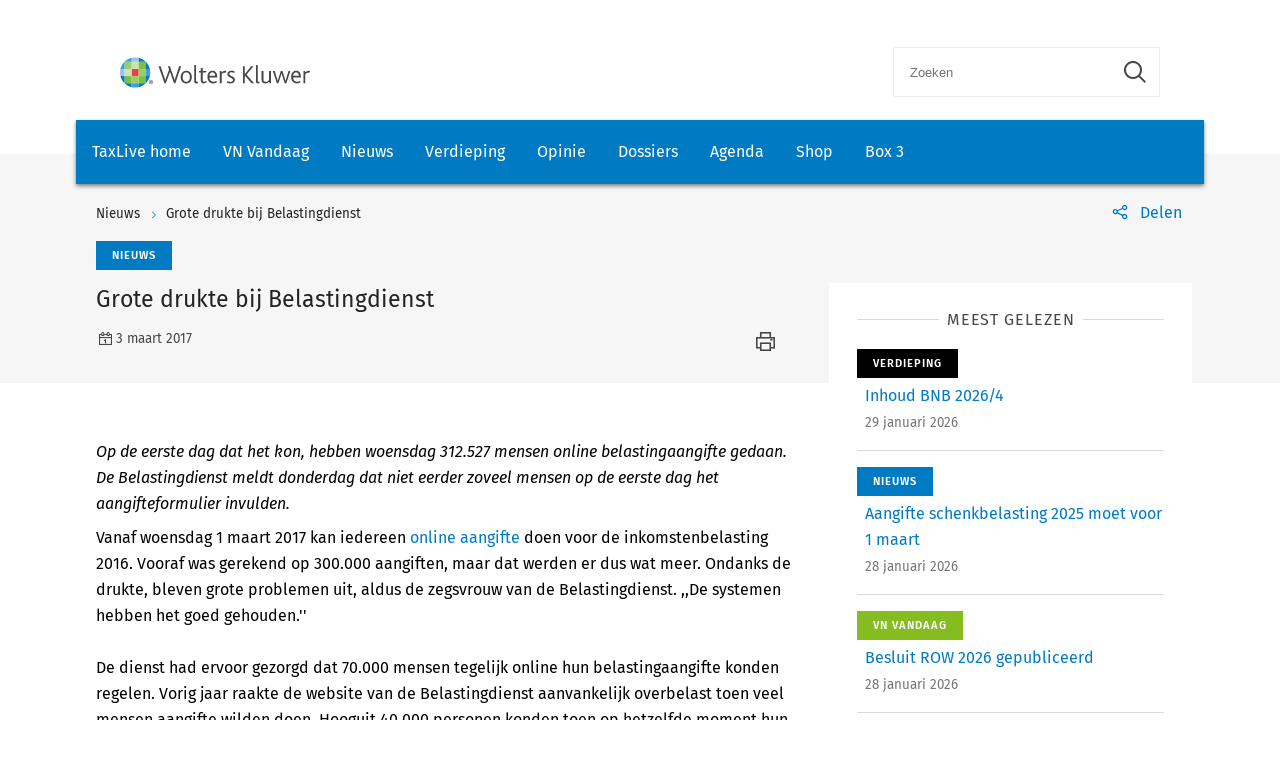

--- FILE ---
content_type: text/html; charset=utf-8
request_url: https://www.taxlive.nl/nl/documenten/nieuws/grote-drukte-bij-belastingdienst/
body_size: 8114
content:
    <!-- SOCIAL MEDIA SHARING SETTINGS -->
<!DOCTYPE html>
<html lang="en">
<head>
    <meta charset="UTF-8">
    <meta name="viewport" content="width=device-width, initial-scale=1.0">
    <meta http-equiv="X-UA-Compatible" content="ie=edge">
    <meta property="og:url" content="https://www.taxlive.nl/nl/documenten/nieuws/grote-drukte-bij-belastingdienst/" />
    <meta property="og:type" content="" />
    <meta property="og:title" content="Grote drukte bij Belastingdienst" />
    <meta property="og:description" content="Op de eerste dag dat het kon, hebben woensdag 312.527 mensen online belastingaangifte gedaan. De Belastingdienst meldt donderdag dat niet eerder zoveel mensen op de eerste dag het aangifteformulier invulden." />
    <meta property="og:image" content="" />

        <script src="https://cdn.userdatatrust.com/Y90015271S.js"></script>
<!-- Start GPT Async Tag -->
<script async='async' src='https://www.googletagservices.com/tag/js/gpt.js'></script>
<script>
  var gptadslots = [];
  var googletag = googletag || {cmd:[]};
</script>
<script>
  googletag.cmd.push(function() {

    var mappingCentralBanners = googletag.sizeMapping()
                            .addSize([325, 0], [320, 50])
                            .addSize([733, 0], [728, 90])
                            .build();

    //Adslot 1 declaration
    gptadslots.push(googletag.defineSlot('/4414/Kluwer_Taxlive.nl_documenten', [[320,50],[728,90]], 'div-gpt-ad-8513185-1')
                             .setTargeting('pos', ['top'])
                             .setTargeting('cat', ['nieuws'])
                             .defineSizeMapping(mappingCentralBanners)
                             .addService(googletag.pubads()));

    //Adslot 2 declaration
    gptadslots.push(googletag.defineSlot('/4414/Kluwer_Taxlive.nl_documenten', [[320,50],[728,90]], 'div-gpt-ad-8513185-2')
                             .setTargeting('pos', ['bottom'])
                             .setTargeting('cat', ['nieuws'])
                             .defineSizeMapping(mappingCentralBanners)
                             .addService(googletag.pubads()));

    googletag.pubads().enableSingleRequest();
    googletag.pubads().collapseEmptyDivs();
    googletag.enableServices();
  });
</script>
<!-- End GPT Async Tag -->        <link rel="icon" href="/icons/txl-icon.png">
    
    <link rel="stylesheet" href="/scripts/dist/NJBNewsDetailPage.css?v=sSzcJ0IFUTycXGKyKiOQh9cjztTmxUQlL_OM_YIfOXs" type="text/css" />

    <link rel="stylesheet" href="https://cdn.wolterskluwer.io/wk/icons/1.x.x/wk-icons-all-open.min.css">
    <link rel="stylesheet" href="https://cdn.wolterskluwer.io/wk/icons/1.x.x/wk-icons-all-filled.min.css">

    <style type="text/css">
        @media all and (min-width: 601px) {
            .wk-njb-magazine .wk-njb-magazine-detail .wk-njb-magazine-header .custom-ie-flex {
                flex: 1 1 80% !important;
            }
        }
    </style>
    <title>Grote drukte bij Belastingdienst</title>
    <meta name="description" content="">
    
    <!-- Google Tag Manager DataLayer -->
    <script>
        window.dataLayer = window.dataLayer || [];
    </script>
    <!-- End Google Tag Manager DataLayer -->
    <!-- Google Tag Manager -->
        <script>
            (function (w, d, s, l, i) {
                w[l] = w[l] || []; w[l].push({
                    'gtm.start':
                        new Date().getTime(), event: 'gtm.js'
                }); var f = Array.from(d.getElementsByTagName(s)).filter(script => script.src.includes('userdatatrust'))[0],
                    j = d.createElement(s), dl = l != 'dataLayer' ? '&l=' + l : ''; j.async = true; j.src =
                        'https://www.googletagmanager.com/gtm.js?id=' + i + dl; f.parentNode.insertBefore(j, f.nextSibling);
            })(window, document, 'script', 'dataLayer', 'GTM-M7KDP8H');</script>
    <!-- End Google Tag Manager -->

</head>
<body>
        <!-- Google Tag Manager (noscript) -->
        <noscript>
            <iframe src="https://www.googletagmanager.com/ns.html?id=GTM-M7KDP8H&gtm_cookies_win=x"
            height="0" width="0" style="display:none;visibility:hidden"></iframe>
        </noscript>
    <!-- End Google Tag Manager (noscript) -->

        <div id="fb-root"></div>
        <script>
            (function (d, s, id) {
                var js, fjs = d.getElementsByTagName(s)[0];
                if (d.getElementById(id)) return;
                js = d.createElement(s); js.id = id;
                js.src = "https://connect.facebook.net/en_US/sdk.js#xfbml=1&version=v3.0";
                fjs.parentNode.insertBefore(js, fjs);
            }(document, 'script', 'facebook-jssdk'));</script>
    <script type="text/x-template" id="spinner">
    <div class="spinnerWrapper" v-if="active"><wk-busy :size="size"></wk-busy></div>
</script>
    
<script type="text/x-template" id="searchbar-component">
    <div>
        <wk-search-form top-container-selector=".wk-header" filter-mode="all">
            <form class="wk-search wk-search-flat" role="search" @submit.prevent="doSubmit">
                <div class="wk-search-form-container">
                    <div class="wk-search-field">
                        <button class="wk-back-button wk-icon-arrow-left" type="button" title="Back" aria-label="Back"></button>
                        <div class="wk-search-container wk-field-has-icon">
                            <input v-model="searchQuery" @keyup="doQuery" class="wk-search-input" type="search" placeholder="Zoeken" aria-label="Search" name="q">
                            <button @click="clearSearch" class="wk-field-icon wk-field-icon-button" type="button" title="Clear search" aria-label="Clear search"><span class="wk-icon-close-circle" aria-hidden="true"></span></button>
                        </div>
                        <!-- Add .wk-active class to .wk-select-toggle in mobile view to open filer section-->
                        <button class="wk-search-submit wk-active" type="submit" aria-label="Submit search" title="Search submit"><span class="wk-icon-search"></span></button>
                    </div>
                    <div class="wk-popover wk-position-bottom-right">
                        <div class="wk-popover-body"><span class="wk-icon-thumbs-up"></span>Voer een deel van een titel, trefwoorden of auteurs in om artikelen te zoeken</div>
                    </div>
                    <!-- Add .wk-active class to .wk-list to make it visible-->
                    <div class="wk-list" role="listbox" aria-expanded="true">
                        <ul>
                        </ul>

                    </div>
                </div>
            </form>
        </wk-search-form>
    </div>
</script>


    <script type="text/x-template" id="viewCounter-component">
</script>
    <div id="app">
                <section class="wk-page-section" style="">
        <div class="wk-advertisement" style="text-align: center;margin: auto;">
            <div class="wk-advertisement-banner-container">
                <div id='div-gpt-ad-8513185-1'>
<script type="application/javascript">
document.addEventListener("DOMContentLoaded", () => {
  googletag.cmd.push(function() {
   googletag.display("div-gpt-ad-8513185-1");
});
console.log('Loaded');
});
</script>
</div>

            </div>
        </div>
    </section>


        <div class="wk-top-header wk-default-theme">
            
<wk-header>
    <header class="wk-header" role="banner">
        <div class="wk-header-container">
            <h1 class="wk-product-name-bar">
                <a class="wk-content-filter-item wk-logo" href="/" aria-label="Wolters Kluwer">
                        <img class="wk-logo-small" src="/media/mfmefo2k/wk-brand-small.svg" alt="NJB">
                        <img class="wk-njb-logo-large wk-logo-large" src="/media/orfn33co/wk-brand.svg" alt="NJB">
                </a>
            </h1>
            <div class="wk-header-tools">
                <!-- Add .wk-open class to .wk-search form in mobile and tablet view to open it-->
                <!-- Enable Update of search-suggestion-list-button with update-suggestions-list-search-button-enabled attribute,-->
                <!-- It is disabled by default-->
                <search-bar base-url="nl/search/"></search-bar>
                <div class="wk-header-nav">
                    <ul class="wk-nav">
                        <li class="wk-dropdown wk-nav-search" role="presentation"><a class="wk-search-toggle" href="javascript:void(0)" aria-label="Open search" title="Open submit"><span class="wk-icon-search"></span></a></li>
                    </ul>
                </div>
            </div>
        </div>
    </header>
</wk-header>
<wk-navbar>
    <div class="wk-navbar-wrapper">
        <nav class="wk-navbar wk-navbar-njb" role="navigation">
            
<div class="wk-navbar-container">
    <div class="wk-more-menu">
        <button class="wk-more-button wk-icon-menu">Menu</button>
    </div>
    <!-- To open navbar-nav in mobile view add .wk-open calss, and add .wk-top-layer class to .wk-navbar element-->
    <div class="wk-navbar-nav">
        <div class="wk-navbar-overlay"></div>
        <div class="wk-navbar-nav-container">
            <ul class="wk-nav wk-nav-njb">
        <li role="presentation">
        <a href="/" target="_self" style="padding: 19px 16px">TaxLive home</a>
        </li>
        <li role="presentation">
        <a href="/nl/documenten/vn-vandaag/" target="_self" style="padding: 19px 16px">VN Vandaag</a>
        </li>
        <li role="presentation">
        <a href="/nl/documenten/nieuws/" target="_self" style="padding: 19px 16px">Nieuws</a>
        </li>
        <li role="presentation">
        <a href="/nl/verdieping/" target="_self" style="padding: 19px 16px">Verdieping</a>
        </li>
        <li role="presentation">
        <a href="/nl/opinie/" target="_self" style="padding: 19px 16px">Opinie</a>
        </li>
        <li role="presentation">
        <a href="/nl/dossiers/" target="_self" style="padding: 19px 16px">Dossiers</a>
        </li>
        <li role="presentation">
        <a href="/nl/agenda/" target="_self" style="padding: 19px 16px">Agenda</a>
        </li>
        <li role="presentation">
        <a href="https://shop.wolterskluwer.nl/category/fiscaal-financieel/vakgebieden/belastingrecht/" target="_blank" style="padding: 19px 16px">Shop</a>
        </li>
        <li role="presentation">
        <a href="/nl/dossiers/dossier-box-3/" target="_self" style="padding: 19px 16px">Box 3</a>
        </li>

</ul>

        </div>
        <button class="wk-icon-close wk-close"></button>
    </div>
        <div class="wk-product-name-bar">
            <div class="wk-product-name">
                TaxLive
            </div>
        </div>
</div>
        </nav>
    </div>
</wk-navbar>


    <header class="wk-subheader wk-njb-subheader" role="banner" aria-label="Raad van State schept in PAS-uitspraak vals beeld">
        <div class="wk-subheader-container  wk-subheader-with-share  wk-subheader-with-sidebar">
            
<nav class="wk-breadcrumb" aria-label="You are here. The hierarchical path to this document starting with the broadest topic to the most specific." role="navigation">
    <ol class="wk-truncate" role="presentation">
            <li role="presentation"><a href="https://www.taxlive.nl/nl/documenten/nieuws/" title="Nieuws">Nieuws</a></li>
            <li role="presentation"><a href="https://www.taxlive.nl/nl/documenten/nieuws/grote-drukte-bij-belastingdienst/" title="Grote drukte bij Belastingdienst">Grote drukte bij Belastingdienst</a></li>
    </ol>
</nav>
                <!-- SOCIAL MEDIA SHARING SETTINGS -->

<wk-tools-panel>
    <div class="wk-tools-panel wk-tools-share">
        <a class="wk-tools-panel-sharing" href="javascript:void(0)"><span class="wk-icon-share"></span><span class="wk-panel-label">Delen</span></a>
        <div class="wk-tools-panel-sharing-menu">
            <ul class="wk-tools-panel-sharing-menu-items">
                    <li class="wk-tools-panel-sharing-menu-item"><a onclick="window.open('https://twitter.com/intent/tweet?hashtags=&amp;original_referer=https%3a%2f%2fwww.taxlive.nl%2fnl%2fdocumenten%2fnieuws%2fgrote-drukte-bij-belastingdienst%2f&amp;ref_src=twsrc%5Etfw&amp;text=&amp;tw_p=tweetbutton&amp;url=https%3a%2f%2fwww.taxlive.nl%2fnl%2fdocumenten%2fnieuws%2fgrote-drukte-bij-belastingdienst%2f','newwindow', 'width=500,height=350,top=300,left=650');"><span class="wk-icon-x wk-txv-icon"></span></a></li>
                        <li class="wk-tools-panel-sharing-menu-item"><a href="#" onclick="window.location.href = 'mailto:?subject=Grote drukte bij Belastingdienst | TaxLive&amp;body=https://www.taxlive.nl/nl/documenten/nieuws/grote-drukte-bij-belastingdienst/'; return false;"><span class="wk-icon-send"></span></a></li>
                            <li class="wk-tools-panel-sharing-menu-item">
                                <a onclick="window.open('https://www.facebook.com/sharer/sharer.php?u=https://www.taxlive.nl/nl/documenten/nieuws/grote-drukte-bij-belastingdienst/&amp;amp;src=sdkpreparse','newwindow','width=500,height=350,top=300,left=650')">
                                    <span class="wk-icon-facebook"></span>
                                </a>
                            </li>
                        <li class="wk-tools-panel-sharing-menu-item"><a onclick="window.open('https://www.linkedin.com/sharing/share-offsite/?url=https%3a%2f%2fwww.taxlive.nl%2fnl%2fdocumenten%2fnieuws%2fgrote-drukte-bij-belastingdienst%2f','newwindow','width=500,height=350,top=300,left=650')"><span class="wk-icon-linkedin"></span></a></li>
            </ul>
            <div class="wk-tools-panel-sharing-menu-close"><a class="wk-tools-panel-sharing-menu-close-button" href="javascript:void(0)"><span class="wk-icon-close"></span><span class="menu-close-label"></span></a></div>
        </div>
    </div>
    <script>
        function shareOnLinkedIn(url) {
            // Carica il codice JavaScript di LinkedIn
            const script = document.createElement("script");
            script.src = "https://platform.linkedin.com/in.js";
            document.body.appendChild(script);

            // Crea un oggetto di condivisione LinkedIn
            const share = new window.IN.Share();

            // Imposta l'URL da condividere
            share.url = url;

            // Mostra il pulsante di condivisione
            share.render();
        }
    </script>
</wk-tools-panel>


            <div class="wk-title-region">
                <div class="wk-njb-post-type-container">
                    <span class="wk-njb-post-type wk-blue-label">Nieuws</span>
                </div>
                <div class="wk-title">Grote drukte bij Belastingdienst </div>
                <div class="wk-njb-blog-metadata">
                    <span class="wk-icon-calendar">3 maart 2017</span>
                        <span class="wk-icon-print" onclick="window.print()"></span>
                </div>
            </div>
        </div>
    </header>
        </div>
        




    <main class="wk-njb-news-detail wk-default-theme">
        <view-counter :article-id='136883'></view-counter>
    <section class="wk-page-section wk-njb-section wk-njb-news-detail-section">
        <div class="wk-njb-blog-article-body ">
            <div class="wk-njb-blog-article-intro">Op de eerste dag dat het kon, hebben woensdag 312.527 mensen online belastingaangifte gedaan. De Belastingdienst meldt donderdag dat niet eerder zoveel mensen op de eerste dag het aangifteformulier invulden.</div>
<div> Vanaf woensdag 1 maart 2017 kan iedereen <a href="http://taxlive.nl/-/aangifteseizoen-van-start">online aangifte</a> doen voor de inkomstenbelasting 2016. Vooraf was gerekend op 300.000 aangiften, maar dat werden er dus wat meer. Ondanks de drukte, bleven grote problemen uit, aldus de zegsvrouw van de Belastingdienst. ,,De systemen hebben het goed gehouden.''</div><div>  </div><div> De dienst had ervoor gezorgd dat 70.000 mensen tegelijk online hun belastingaangifte konden regelen. Vorig jaar raakte de website van de Belastingdienst aanvankelijk overbelast toen veel mensen aangifte wilden doen. Hooguit 40.000 personen konden toen op hetzelfde moment hun belastinggegevens opgeven.<br />  </div>

<a href=''></a>            <div class="wk-njb-blog-article-tags">
            </div>
                    <p style="color: #bfbfbf;"> Bron: <span style="color: #a3a3a3; font-size: .82397rem;"> ANP</span></p>
                    <p></p>
                    <div>
                            <p>
                                <span style="color:#bfbfbf;">Informatiesoort:</span>
                                        <a href="/nl/search/?&amp;v=14292&amp;count=10&amp;sorting=actuality">Nieuws </a>
                            </p>
                            <p>
                                <span style="color:#bfbfbf;">Rubriek:</span>
                                        <a href="/nl/search/?&amp;v=14317&amp;count=10&amp;sorting=actuality">Inkomstenbelasting </a>
                            </p>
                    </div>


    <div class="wk-article-views">
        <span class="wk-icon-visible"></span>
        <span>1</span>
    </div>
        </div>
        <div class="wk-njb-blog-related-section-container">

                    <div class="wk-njb-blog-related-section">



    <div class="wk-njb-blog-related-items">
        <div class="wk-njb-blog-related-items-title">
            <span>MEEST GELEZEN</span>
            </div>
            <div class="wk-njb-blog-related-item" style="cursor:pointer;" onclick="window.location.href=&#x27;/nl/documenten/verdieping/bnb/inhoud-bnb-20264/&#x27;;">
                <div class="wk-njb-item-labels">
                            <span class="wk-njb-item-label wk-black-label">Verdieping</span>
                </div>
                <div class="wk-njb-related-item-preview">
                    <a class="wk-njb-blog-related-item-title" href="/nl/documenten/verdieping/bnb/inhoud-bnb-20264/">Inhoud BNB 2026/4</a>
                    <div class="wk-njb-blog-related-item-date">29 januari 2026</div>
                </div>
            </div>
            <div class="wk-njb-blog-related-item" style="cursor:pointer;" onclick="window.location.href=&#x27;/nl/documenten/nieuws/aangifte-schenkbelasting-2025-moet-voor-1-maart/&#x27;;">
                <div class="wk-njb-item-labels">
                            <span class="wk-njb-item-label wk-blue-label">Nieuws</span>
                </div>
                <div class="wk-njb-related-item-preview">
                    <a class="wk-njb-blog-related-item-title" href="/nl/documenten/nieuws/aangifte-schenkbelasting-2025-moet-voor-1-maart/">Aangifte schenkbelasting 2025 moet voor 1 maart</a>
                    <div class="wk-njb-blog-related-item-date">28 januari 2026</div>
                </div>
            </div>
            <div class="wk-njb-blog-related-item" style="cursor:pointer;" onclick="window.location.href=&#x27;/nl/documenten/vn-vandaag/besluit-row-2026-gepubliceerd/&#x27;;">
                <div class="wk-njb-item-labels">
                            <span class="wk-njb-item-label wk-njb-label-news">VN Vandaag</span>
                </div>
                <div class="wk-njb-related-item-preview">
                    <a class="wk-njb-blog-related-item-title" href="/nl/documenten/vn-vandaag/besluit-row-2026-gepubliceerd/">Besluit ROW 2026 gepubliceerd</a>
                    <div class="wk-njb-blog-related-item-date">28 januari 2026</div>
                </div>
            </div>
            <div class="wk-njb-blog-related-item" style="cursor:pointer;" onclick="window.location.href=&#x27;/nl/documenten/vn-vandaag/implementatiedeadline-dac8-verstreken-kabinet-verzoekt-om-spoedige-behandeling-eerste-kamer/&#x27;;">
                <div class="wk-njb-item-labels">
                            <span class="wk-njb-item-label wk-njb-label-news">VN Vandaag</span>
                </div>
                <div class="wk-njb-related-item-preview">
                    <a class="wk-njb-blog-related-item-title" href="/nl/documenten/vn-vandaag/implementatiedeadline-dac8-verstreken-kabinet-verzoekt-om-spoedige-behandeling-eerste-kamer/">Implementatiedeadline DAC8 verstreken; kabinet verzoekt om spoedige behandeling Eerste Kamer</a>
                    <div class="wk-njb-blog-related-item-date">28 januari 2026</div>
                </div>
            </div>
            <div class="wk-njb-blog-related-item" style="cursor:pointer;" onclick="window.location.href=&#x27;/nl/documenten/vn-vandaag/overgesloten-hypothecaire-lening-met-nieuwe-looptijd-kwalificeert-niet-als-eigenwoningschuld/&#x27;;">
                <div class="wk-njb-item-labels">
                            <span class="wk-njb-item-label wk-njb-label-news">VN Vandaag</span>
                </div>
                <div class="wk-njb-related-item-preview">
                    <a class="wk-njb-blog-related-item-title" href="/nl/documenten/vn-vandaag/overgesloten-hypothecaire-lening-met-nieuwe-looptijd-kwalificeert-niet-als-eigenwoningschuld/">Overgesloten hypothecaire lening met nieuwe looptijd kwalificeert niet als eigenwoningschuld</a>
                    <div class="wk-njb-blog-related-item-date">28 januari 2026</div>
                </div>
            </div>
    </div>

                    </div>

        </div>
    </section>

            <section class="wk-page-section" style="margin-bottom:112px">
        <div class="wk-advertisement" style="text-align: center;margin: auto;">
            <div class="wk-advertisement-banner-container">
                <div id='div-gpt-ad-8513185-2'>
<script type="application/javascript">
document.addEventListener("DOMContentLoaded", () => {
googletag.cmd.push(function() {
   googletag.display("div-gpt-ad-8513185-2");
});
});
</script>
</div>

            </div>
        </div>
    </section>





    <section class="wk-page-section wk-njb-section wk-njb-full-width-section wk-njb-gray-section">
        <div class="wk-njb-popular-article-list-section-title">
            <h2 class="wk-njb-title">Gerelateerde artikelen</h2>
        </div>
        <div class="wk-njb-popular-article-list">
            <div class="wk-njb-blog-related-items">
                <div class="wk-njb-overview-item" onclick="window.location.href=&#x27;/nl/documenten/vn-vandaag/besluit-row-2026-gepubliceerd/&#x27;;">
                    <div class="wk-njb-overview-item-info">
                            <span class="wk-njb-item-label wk-njb-label-news">VN Vandaag</span>
                        
                        <div class="wk-njb-list-item-title">
                            <a href="/nl/documenten/vn-vandaag/besluit-row-2026-gepubliceerd/">
                                Besluit ROW 2026 gepubliceerd
                            </a>

                            <div class="wk-njb-list-item-description"><p>Het Besluit ROW 2026 is gepubliceerd en vervangt het Verzamelbesluit resultaat overige werkzaamheden van 29 november 2021, 2021-15229, Stcrt. 2021, 48048, <a rel="noopener" href="https://www.inview.nl/document/id71d4dfff840542af9e9b6bdbf91bbd5d?ctx=WKNL_CSL_176" target="_blank" data-anchor="?ctx=WKNL_CSL_176">V-N 2022/3.3</a>.</p></div>
                        </div>

                        <div class="wk-njb-list-item-date">
                            <span class="wk-icon-calendar">28 januari 2026</span>
                        </div>
                    </div>
                </div>
                <div class="wk-njb-overview-item" onclick="window.location.href=&#x27;/nl/documenten/vn-vandaag/overgesloten-hypothecaire-lening-met-nieuwe-looptijd-kwalificeert-niet-als-eigenwoningschuld/&#x27;;">
                    <div class="wk-njb-overview-item-info">
                            <span class="wk-njb-item-label wk-njb-label-news">VN Vandaag</span>
                        
                        <div class="wk-njb-list-item-title">
                            <a href="/nl/documenten/vn-vandaag/overgesloten-hypothecaire-lening-met-nieuwe-looptijd-kwalificeert-niet-als-eigenwoningschuld/">
                                Overgesloten hypothecaire lening met nieuwe looptijd kwalificeert niet als eigenwoningschuld
                            </a>

                            <div class="wk-njb-list-item-description">Rechtbank Noord-Nederland oordeelt dat er geen sprake is van aftrekbare rente en financieringskosten omdat met het oversluiten van de hypothecaire lening een nieuwe looptijd is ingegaan. De lening kwalificeert niet als eigenwoningschuld.
   </div>
                        </div>

                        <div class="wk-njb-list-item-date">
                            <span class="wk-icon-calendar">28 januari 2026</span>
                        </div>
                    </div>
                </div>
                <div class="wk-njb-overview-item" onclick="window.location.href=&#x27;/nl/documenten/vn-vandaag/vertrouwensbeginsel-bij-in-aanmerking-te-nemen-verlies-uit-aanmerkelijk-belang/&#x27;;">
                    <div class="wk-njb-overview-item-info">
                            <span class="wk-njb-item-label wk-njb-label-news">VN Vandaag</span>
                        
                        <div class="wk-njb-list-item-title">
                            <a href="/nl/documenten/vn-vandaag/vertrouwensbeginsel-bij-in-aanmerking-te-nemen-verlies-uit-aanmerkelijk-belang/">
                                Vertrouwensbeginsel bij in aanmerking te nemen verlies uit aanmerkelijk belang
                            </a>

                            <div class="wk-njb-list-item-description">
      Hof Arnhem-Leeuwarden oordeelt dat de inspecteur gebonden is aan een eerder bij de aanslagregeling ingenomen standpunt over het verlies uit aanmerkelijk belang, maar slechts tot het contractueel toerekenbare deel.
   </div>
                        </div>

                        <div class="wk-njb-list-item-date">
                            <span class="wk-icon-calendar">28 januari 2026</span>
                        </div>
                    </div>
                </div>
                <div class="wk-njb-overview-item" onclick="window.location.href=&#x27;/nl/documenten/nieuws/uber-noemt-uitspraak-hof-geweldige-overwinning-voor-chauffeurs/&#x27;;">
                    <div class="wk-njb-overview-item-info">
                            <span class="wk-njb-item-label wk-blue-label">Nieuws</span>
                        
                        <div class="wk-njb-list-item-title">
                            <a href="/nl/documenten/nieuws/uber-noemt-uitspraak-hof-geweldige-overwinning-voor-chauffeurs/">
                                <p>Uber noemt uitspraak hof 'geweldige overwinning' voor chauffeurs</p>
                            </a>

                            <div class="wk-njb-list-item-description"><p>Taxidienst Uber noemt de uitspraak van Hof Amsterdam tegen FNV over vermeende schijnzelfstandigheid van zelfstandige taxichauffeurs "een geweldige overwinning" voor chauffeurs. Maurits Schönfeld, directeur Noord-Europa bij Uber, ziet het oordeel als bevestiging dat zij ondernemers zijn. "Het hof is glashelder: je mag niet alle chauffeurs over een kam scheren, zoals FNV probeerde", zegt hij.</p></div>
                        </div>

                        <div class="wk-njb-list-item-date">
                            <span class="wk-icon-calendar">27 januari 2026</span>
                        </div>
                    </div>
                </div>
                <div class="wk-njb-overview-item" onclick="window.location.href=&#x27;/nl/documenten/nieuws/fnv-overweegt-cassatie-in-uber-zaak/&#x27;;">
                    <div class="wk-njb-overview-item-info">
                            <span class="wk-njb-item-label wk-blue-label">Nieuws</span>
                        
                        <div class="wk-njb-list-item-title">
                            <a href="/nl/documenten/nieuws/fnv-overweegt-cassatie-in-uber-zaak/">
                                <p>FNV overweegt cassatie in Uber-zaak</p>
                            </a>

                            <div class="wk-njb-list-item-description"><p>Vakbond FNV is teleurgesteld over de uitkomst van het hoger beroep van Uber over vermeende schijnzelfstandigheid van chauffeurs van de taxidienst, maar legt zich er niet zomaar bij neer. FNV kijkt of in cassatie wordt gegaan bij de Hoge Raad en of de bond procedures begint voor individuele chauffeurs.</p></div>
                        </div>

                        <div class="wk-njb-list-item-date">
                            <span class="wk-icon-calendar">27 januari 2026</span>
                        </div>
                    </div>
                </div>
                <div class="wk-njb-overview-item" onclick="window.location.href=&#x27;/nl/documenten/nieuws/zelfstandige-taxichauffeurs-uber-zijn-ondernemers-oordeelt-hof/&#x27;;">
                    <div class="wk-njb-overview-item-info">
                            <span class="wk-njb-item-label wk-blue-label">Nieuws</span>
                        
                        <div class="wk-njb-list-item-title">
                            <a href="/nl/documenten/nieuws/zelfstandige-taxichauffeurs-uber-zijn-ondernemers-oordeelt-hof/">
                                <p>Zelfstandige taxichauffeurs Uber zijn ondernemers, oordeelt hof</p>
                            </a>

                            <div class="wk-njb-list-item-description"><p>Zelfstandige chauffeurs die voor de taxidienst Uber rijden, zijn ondernemers en geen werknemers van het bedrijf. Hof Amsterdam heeft dit dinsdag bepaald in het hoger beroep van Uber en zes chauffeurs in de jarenlange rechtszaak tegen FNV over vermeende schijnzelfstandigheid van taxichauffeurs die als zzp'er voor de taxidienst rijden.</p></div>
                        </div>

                        <div class="wk-njb-list-item-date">
                            <span class="wk-icon-calendar">27 januari 2026</span>
                        </div>
                    </div>
                </div>
                <div class="wk-njb-overview-item" onclick="window.location.href=&#x27;/nl/documenten/opinie/parlementair/nieuw-box-3-stelsel-als-voldongen-feit/&#x27;;">
                    <div class="wk-njb-overview-item-info">
                            <span class="wk-njb-item-label wk-njb-label-blog">Columns</span>
                        
                        <div class="wk-njb-list-item-title">
                            <a href="/nl/documenten/opinie/parlementair/nieuw-box-3-stelsel-als-voldongen-feit/">
                                <p>Nieuw box 3-stelsel als voldongen feit</p>
                            </a>

                            <div class="wk-njb-list-item-description"><p>Het nieuwe box 3-stelsel lijkt een voldongen feit. De Tweede Kamer kan geen aanpassingen meer afdwingen in het wetsvoorstel ‘Wet werkelijk rendement box 3’ omdat het nieuwe stelsel dan niet tijdig geïmplementeerd kan worden. Dit betekent dat de Kamer moet kiezen tussen het mislopen van miljarden euro’s aan belastingopbrengsten of het introduceren van het nieuwe box 3-stelsel – waarover de meeste Kamerleden zeer kritisch zijn.&nbsp;</p></div>
                        </div>

                        <div class="wk-njb-list-item-date">
                            <span class="wk-icon-calendar">27 januari 2026</span>
                        </div>
                    </div>
                </div>
                <div class="wk-njb-overview-item" onclick="window.location.href=&#x27;/nl/documenten/vn-vandaag/geen-aftrek-specifieke-zorgkosten-zonder-betalingsbewijs/&#x27;;">
                    <div class="wk-njb-overview-item-info">
                            <span class="wk-njb-item-label wk-njb-label-news">VN Vandaag</span>
                        
                        <div class="wk-njb-list-item-title">
                            <a href="/nl/documenten/vn-vandaag/geen-aftrek-specifieke-zorgkosten-zonder-betalingsbewijs/">
                                Geen aftrek specifieke zorgkosten zonder betalingsbewijs
                            </a>

                            <div class="wk-njb-list-item-description">
      Rechtbank Den Haag oordeelt dat X voor 2021 geen aftrek krijgt voor specifieke zorgkosten omdat hij geen betalingsbewijzen kan overleggen.
   </div>
                        </div>

                        <div class="wk-njb-list-item-date">
                            <span class="wk-icon-calendar">26 januari 2026</span>
                        </div>
                    </div>
                </div>
                <div class="wk-njb-overview-item" onclick="window.location.href=&#x27;/nl/documenten/vn-vandaag/ninbi-beschikking-leidt-niet-tot-inbreuk-van-eigendomsrecht-art-80a-wet-ro/&#x27;;">
                    <div class="wk-njb-overview-item-info">
                            <span class="wk-njb-item-label wk-njb-label-news">VN Vandaag</span>
                        
                        <div class="wk-njb-list-item-title">
                            <a href="/nl/documenten/vn-vandaag/ninbi-beschikking-leidt-niet-tot-inbreuk-van-eigendomsrecht-art-80a-wet-ro/">
                                NiNbi-beschikking leidt niet tot inbreuk van eigendomsrecht (art. 80a Wet RO)
                            </a>

                            <div class="wk-njb-list-item-description">Hof Den Haag oordeelt dat de NiNbi-beschikking terecht is afgegeven. De vaststelling van een beschikking &nbsp;kan op zichzelf beschouwd niet leiden tot een inbreuk op het eigendomsrecht. De Hoge Raad verklaart het beroep in cassatie niet-ontvankelijk, omdat het duidelijk niet kan slagen (art. 80a lid 1 Wet RO).
   </div>
                        </div>

                        <div class="wk-njb-list-item-date">
                            <span class="wk-icon-calendar">26 januari 2026</span>
                        </div>
                    </div>
                </div>
                <div class="wk-njb-overview-item" onclick="window.location.href=&#x27;/nl/documenten/vn-vandaag/waardestijging-vruchtgebruik-woning-is-belast-in-box-3/&#x27;;">
                    <div class="wk-njb-overview-item-info">
                            <span class="wk-njb-item-label wk-njb-label-news">VN Vandaag</span>
                        
                        <div class="wk-njb-list-item-title">
                            <a href="/nl/documenten/vn-vandaag/waardestijging-vruchtgebruik-woning-is-belast-in-box-3/">
                                Waardestijging vruchtgebruik woning is belast in box 3
                            </a>

                            <div class="wk-njb-list-item-description">Hof 's-Hertogenbosch oordeelt dat de in 2017 niet-gerealiseerde waardestijging van €&nbsp;720 tot het werkelijke rendement behoort en als inkomen uit sparen en beleggen is belast.
   </div>
                        </div>

                        <div class="wk-njb-list-item-date">
                            <span class="wk-icon-calendar">23 januari 2026</span>
                        </div>
                    </div>
                </div>
            </div>
                <div class="wk-search-results-actions">
                    <a href="/nl/search/?&amp;v=14317&amp;count=10&amp;sorting=actuality" class="wk-button wk-button-with-icon wk-button-not-animated" aria-label="Load more" title="Load more"><span>Meer</span></a>
                </div>
        </div>
    </section>


</main>
        
<footer class="wk-footer" role="contentinfo">
    <div class="wk-footer-top">
        <div class="wk-footer-nav">
            <div class="wk-footer-card">
                <div class="wk-footer-card-content-row">
                    <span class="wk-icon-help"></span>
                    <div class="wk-footer-card-body">
                        <h3 class="wk-footer-heading"></h3>
                        <p></p>
                    </div>
                </div>
                <div class="wk-footer-card-content-row">
                    <span class=""></span>
                    <div class="wk-footer-card-body">
                        <h3 class="wk-footer-heading">Taxlive volgen</h3>
                        <p><a target="_blank" style="margin-left: 0; font-weight: 400" href="https://www.taxlive.nl/nl/subscription-page/" target="_blank">Nieuwsbrief</a><br>
<a target="_blank" style="margin-left: 0; font-weight: 400" href="https://twitter.com/redactietaxlive" target="_blank">Twitter</a><br>
<a target="_blank" style="margin-left: 0; font-weight: 400" href="https://www.linkedin.com/showcase/10062532" target="_blank">LinkedIn</a><br></p>
                    </div>
                </div>
            </div>
            <div class="wk-footer-nav-list">
                <h3 class="wk-footer-heading">Servicepagina&#x27;s</h3>
                <ul>
                            <li><a href="/nl/jurisprudentie-melden/" target="">Jurisprudentie melden</a></li>
                            <li><a href="/nl/over-taxlive/" target="">Over TaxLive</a></li>
                            <li><a href="/nl/contact/">Contact</a></li>
                            <li><a href="/nl/colofon/">Colofon</a></li>
                            <li><a href="/nl/adverteren/">Adverteren</a></li>
                </ul>
            </div>
            <div class="wk-footer-nav-list">
                <h3 class="wk-footer-heading">Andere sites</h3>
                <ul>
                            <li><a href="https://www.inview.nl/" target="_blank">InView</a></li>
                            <li><a href="https://www.wolterskluwer.com/nl-nl" target="_blank">Wolters Kluwer</a></li>
                            <li><a href="https://shop.wolterskluwer.nl/" target="_blank">Wolters Kluwer Shop</a></li>
                </ul>
            </div>
        </div>
        <div class="wk-footer-brand">
            <a class="wk-logo" href="/" target="_blank" aria-label="Wolters Kluwer">
                <img class="wk-logo-small" src="https://cdn.wolterskluwer.io/wk-logos/1.0.x/wk-brand-small-white.svg" alt="Wolters Kluwer Logo">
                <img class="wk-logo-large" src="https://cdn.wolterskluwer.io/wk-logos/1.0.x/wk-brand-white.svg" alt="Wolters Kluwer Logo">
            </a>
            <h3 class="wk-tagline">When you have to be right</h3>
        </div>
    </div>

    <div class="wk-footer-bottom">
        <div class="wk-footer-bottom-container">
            <ul class="wk-footer-bottom-nav">
                <li><span class="wk-footer-copy">&#xA9; 2025 Wolters Kluwer Nederland N.V. en/of haar dochtermaatschappijen, licentiegevers en auteurs. Alle rechten voorbehouden. Tekst en datamining en training van AI en vergelijkbare technologie&#xEB;n is niet toegestaan. </span></li>
                        <li><a href="https://www.wolterskluwer.com/nl-nl/solutions/nederland/disclaimer" target="_blank">Disclaimer</a></li>
                        <li><a href="/nl/privacy-cookies/">Privacy Cookies</a></li>
                        <li><a href="https://www.wolterskluwer.com/nl-nl/solutions/nederland/algemene-voorwaarden" target="_blank">Algemene voorwaarden</a></li>
            </ul>
            <ul class="wk-footer-soc-links">
                    <li>
                        <a href="https://www.linkedin.com/company/wolters-kluwer-tax-&amp;-accounting" target="_blank">
                            <span class="wk-icon-linkedin"></span>
                        </a>
                    </li>
                    <li>
                        <a href="https://twitter.com/redactietaxlive" target="_blank">
                            <span class="wk-icon-x wk-txv-icon"></span>
                        </a>
                    </li>
            </ul>
        </div>
    </div>
</footer>
    </div>

    
    <script async src="/scripts/dist/NJBNewsDetailPage.bundle.js"></script>


<script defer src="https://static.cloudflareinsights.com/beacon.min.js/vcd15cbe7772f49c399c6a5babf22c1241717689176015" integrity="sha512-ZpsOmlRQV6y907TI0dKBHq9Md29nnaEIPlkf84rnaERnq6zvWvPUqr2ft8M1aS28oN72PdrCzSjY4U6VaAw1EQ==" data-cf-beacon='{"version":"2024.11.0","token":"515bb821cdd142da9c66f150b8fb0225","server_timing":{"name":{"cfCacheStatus":true,"cfEdge":true,"cfExtPri":true,"cfL4":true,"cfOrigin":true,"cfSpeedBrain":true},"location_startswith":null}}' crossorigin="anonymous"></script>
</body>
</html>

--- FILE ---
content_type: text/html; charset=utf-8
request_url: https://www.google.com/recaptcha/api2/aframe
body_size: 269
content:
<!DOCTYPE HTML><html><head><meta http-equiv="content-type" content="text/html; charset=UTF-8"></head><body><script nonce="2jPRIQ6GzHn_6iwN56RxeA">/** Anti-fraud and anti-abuse applications only. See google.com/recaptcha */ try{var clients={'sodar':'https://pagead2.googlesyndication.com/pagead/sodar?'};window.addEventListener("message",function(a){try{if(a.source===window.parent){var b=JSON.parse(a.data);var c=clients[b['id']];if(c){var d=document.createElement('img');d.src=c+b['params']+'&rc='+(localStorage.getItem("rc::a")?sessionStorage.getItem("rc::b"):"");window.document.body.appendChild(d);sessionStorage.setItem("rc::e",parseInt(sessionStorage.getItem("rc::e")||0)+1);localStorage.setItem("rc::h",'1769680305067');}}}catch(b){}});window.parent.postMessage("_grecaptcha_ready", "*");}catch(b){}</script></body></html>